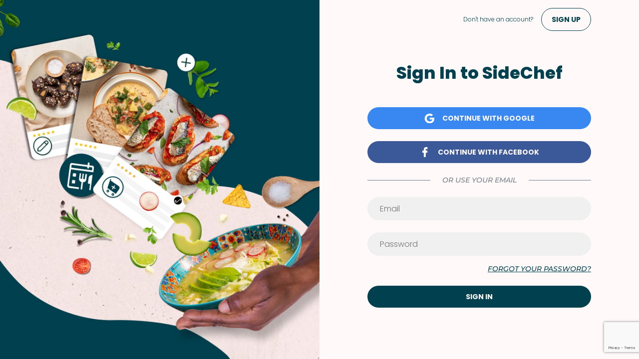

--- FILE ---
content_type: text/html; charset=utf-8
request_url: https://www.google.com/recaptcha/api2/anchor?ar=1&k=6LfInMYZAAAAAH9QVw9hP_TT2EEDWhkpSTnza7C4&co=aHR0cHM6Ly93d3cuc2lkZWNoZWYuY29tOjQ0Mw..&hl=en&type=image&v=PoyoqOPhxBO7pBk68S4YbpHZ&theme=light&size=invisible&badge=bottomright&anchor-ms=20000&execute-ms=30000&cb=okrodinf848x
body_size: 49447
content:
<!DOCTYPE HTML><html dir="ltr" lang="en"><head><meta http-equiv="Content-Type" content="text/html; charset=UTF-8">
<meta http-equiv="X-UA-Compatible" content="IE=edge">
<title>reCAPTCHA</title>
<style type="text/css">
/* cyrillic-ext */
@font-face {
  font-family: 'Roboto';
  font-style: normal;
  font-weight: 400;
  font-stretch: 100%;
  src: url(//fonts.gstatic.com/s/roboto/v48/KFO7CnqEu92Fr1ME7kSn66aGLdTylUAMa3GUBHMdazTgWw.woff2) format('woff2');
  unicode-range: U+0460-052F, U+1C80-1C8A, U+20B4, U+2DE0-2DFF, U+A640-A69F, U+FE2E-FE2F;
}
/* cyrillic */
@font-face {
  font-family: 'Roboto';
  font-style: normal;
  font-weight: 400;
  font-stretch: 100%;
  src: url(//fonts.gstatic.com/s/roboto/v48/KFO7CnqEu92Fr1ME7kSn66aGLdTylUAMa3iUBHMdazTgWw.woff2) format('woff2');
  unicode-range: U+0301, U+0400-045F, U+0490-0491, U+04B0-04B1, U+2116;
}
/* greek-ext */
@font-face {
  font-family: 'Roboto';
  font-style: normal;
  font-weight: 400;
  font-stretch: 100%;
  src: url(//fonts.gstatic.com/s/roboto/v48/KFO7CnqEu92Fr1ME7kSn66aGLdTylUAMa3CUBHMdazTgWw.woff2) format('woff2');
  unicode-range: U+1F00-1FFF;
}
/* greek */
@font-face {
  font-family: 'Roboto';
  font-style: normal;
  font-weight: 400;
  font-stretch: 100%;
  src: url(//fonts.gstatic.com/s/roboto/v48/KFO7CnqEu92Fr1ME7kSn66aGLdTylUAMa3-UBHMdazTgWw.woff2) format('woff2');
  unicode-range: U+0370-0377, U+037A-037F, U+0384-038A, U+038C, U+038E-03A1, U+03A3-03FF;
}
/* math */
@font-face {
  font-family: 'Roboto';
  font-style: normal;
  font-weight: 400;
  font-stretch: 100%;
  src: url(//fonts.gstatic.com/s/roboto/v48/KFO7CnqEu92Fr1ME7kSn66aGLdTylUAMawCUBHMdazTgWw.woff2) format('woff2');
  unicode-range: U+0302-0303, U+0305, U+0307-0308, U+0310, U+0312, U+0315, U+031A, U+0326-0327, U+032C, U+032F-0330, U+0332-0333, U+0338, U+033A, U+0346, U+034D, U+0391-03A1, U+03A3-03A9, U+03B1-03C9, U+03D1, U+03D5-03D6, U+03F0-03F1, U+03F4-03F5, U+2016-2017, U+2034-2038, U+203C, U+2040, U+2043, U+2047, U+2050, U+2057, U+205F, U+2070-2071, U+2074-208E, U+2090-209C, U+20D0-20DC, U+20E1, U+20E5-20EF, U+2100-2112, U+2114-2115, U+2117-2121, U+2123-214F, U+2190, U+2192, U+2194-21AE, U+21B0-21E5, U+21F1-21F2, U+21F4-2211, U+2213-2214, U+2216-22FF, U+2308-230B, U+2310, U+2319, U+231C-2321, U+2336-237A, U+237C, U+2395, U+239B-23B7, U+23D0, U+23DC-23E1, U+2474-2475, U+25AF, U+25B3, U+25B7, U+25BD, U+25C1, U+25CA, U+25CC, U+25FB, U+266D-266F, U+27C0-27FF, U+2900-2AFF, U+2B0E-2B11, U+2B30-2B4C, U+2BFE, U+3030, U+FF5B, U+FF5D, U+1D400-1D7FF, U+1EE00-1EEFF;
}
/* symbols */
@font-face {
  font-family: 'Roboto';
  font-style: normal;
  font-weight: 400;
  font-stretch: 100%;
  src: url(//fonts.gstatic.com/s/roboto/v48/KFO7CnqEu92Fr1ME7kSn66aGLdTylUAMaxKUBHMdazTgWw.woff2) format('woff2');
  unicode-range: U+0001-000C, U+000E-001F, U+007F-009F, U+20DD-20E0, U+20E2-20E4, U+2150-218F, U+2190, U+2192, U+2194-2199, U+21AF, U+21E6-21F0, U+21F3, U+2218-2219, U+2299, U+22C4-22C6, U+2300-243F, U+2440-244A, U+2460-24FF, U+25A0-27BF, U+2800-28FF, U+2921-2922, U+2981, U+29BF, U+29EB, U+2B00-2BFF, U+4DC0-4DFF, U+FFF9-FFFB, U+10140-1018E, U+10190-1019C, U+101A0, U+101D0-101FD, U+102E0-102FB, U+10E60-10E7E, U+1D2C0-1D2D3, U+1D2E0-1D37F, U+1F000-1F0FF, U+1F100-1F1AD, U+1F1E6-1F1FF, U+1F30D-1F30F, U+1F315, U+1F31C, U+1F31E, U+1F320-1F32C, U+1F336, U+1F378, U+1F37D, U+1F382, U+1F393-1F39F, U+1F3A7-1F3A8, U+1F3AC-1F3AF, U+1F3C2, U+1F3C4-1F3C6, U+1F3CA-1F3CE, U+1F3D4-1F3E0, U+1F3ED, U+1F3F1-1F3F3, U+1F3F5-1F3F7, U+1F408, U+1F415, U+1F41F, U+1F426, U+1F43F, U+1F441-1F442, U+1F444, U+1F446-1F449, U+1F44C-1F44E, U+1F453, U+1F46A, U+1F47D, U+1F4A3, U+1F4B0, U+1F4B3, U+1F4B9, U+1F4BB, U+1F4BF, U+1F4C8-1F4CB, U+1F4D6, U+1F4DA, U+1F4DF, U+1F4E3-1F4E6, U+1F4EA-1F4ED, U+1F4F7, U+1F4F9-1F4FB, U+1F4FD-1F4FE, U+1F503, U+1F507-1F50B, U+1F50D, U+1F512-1F513, U+1F53E-1F54A, U+1F54F-1F5FA, U+1F610, U+1F650-1F67F, U+1F687, U+1F68D, U+1F691, U+1F694, U+1F698, U+1F6AD, U+1F6B2, U+1F6B9-1F6BA, U+1F6BC, U+1F6C6-1F6CF, U+1F6D3-1F6D7, U+1F6E0-1F6EA, U+1F6F0-1F6F3, U+1F6F7-1F6FC, U+1F700-1F7FF, U+1F800-1F80B, U+1F810-1F847, U+1F850-1F859, U+1F860-1F887, U+1F890-1F8AD, U+1F8B0-1F8BB, U+1F8C0-1F8C1, U+1F900-1F90B, U+1F93B, U+1F946, U+1F984, U+1F996, U+1F9E9, U+1FA00-1FA6F, U+1FA70-1FA7C, U+1FA80-1FA89, U+1FA8F-1FAC6, U+1FACE-1FADC, U+1FADF-1FAE9, U+1FAF0-1FAF8, U+1FB00-1FBFF;
}
/* vietnamese */
@font-face {
  font-family: 'Roboto';
  font-style: normal;
  font-weight: 400;
  font-stretch: 100%;
  src: url(//fonts.gstatic.com/s/roboto/v48/KFO7CnqEu92Fr1ME7kSn66aGLdTylUAMa3OUBHMdazTgWw.woff2) format('woff2');
  unicode-range: U+0102-0103, U+0110-0111, U+0128-0129, U+0168-0169, U+01A0-01A1, U+01AF-01B0, U+0300-0301, U+0303-0304, U+0308-0309, U+0323, U+0329, U+1EA0-1EF9, U+20AB;
}
/* latin-ext */
@font-face {
  font-family: 'Roboto';
  font-style: normal;
  font-weight: 400;
  font-stretch: 100%;
  src: url(//fonts.gstatic.com/s/roboto/v48/KFO7CnqEu92Fr1ME7kSn66aGLdTylUAMa3KUBHMdazTgWw.woff2) format('woff2');
  unicode-range: U+0100-02BA, U+02BD-02C5, U+02C7-02CC, U+02CE-02D7, U+02DD-02FF, U+0304, U+0308, U+0329, U+1D00-1DBF, U+1E00-1E9F, U+1EF2-1EFF, U+2020, U+20A0-20AB, U+20AD-20C0, U+2113, U+2C60-2C7F, U+A720-A7FF;
}
/* latin */
@font-face {
  font-family: 'Roboto';
  font-style: normal;
  font-weight: 400;
  font-stretch: 100%;
  src: url(//fonts.gstatic.com/s/roboto/v48/KFO7CnqEu92Fr1ME7kSn66aGLdTylUAMa3yUBHMdazQ.woff2) format('woff2');
  unicode-range: U+0000-00FF, U+0131, U+0152-0153, U+02BB-02BC, U+02C6, U+02DA, U+02DC, U+0304, U+0308, U+0329, U+2000-206F, U+20AC, U+2122, U+2191, U+2193, U+2212, U+2215, U+FEFF, U+FFFD;
}
/* cyrillic-ext */
@font-face {
  font-family: 'Roboto';
  font-style: normal;
  font-weight: 500;
  font-stretch: 100%;
  src: url(//fonts.gstatic.com/s/roboto/v48/KFO7CnqEu92Fr1ME7kSn66aGLdTylUAMa3GUBHMdazTgWw.woff2) format('woff2');
  unicode-range: U+0460-052F, U+1C80-1C8A, U+20B4, U+2DE0-2DFF, U+A640-A69F, U+FE2E-FE2F;
}
/* cyrillic */
@font-face {
  font-family: 'Roboto';
  font-style: normal;
  font-weight: 500;
  font-stretch: 100%;
  src: url(//fonts.gstatic.com/s/roboto/v48/KFO7CnqEu92Fr1ME7kSn66aGLdTylUAMa3iUBHMdazTgWw.woff2) format('woff2');
  unicode-range: U+0301, U+0400-045F, U+0490-0491, U+04B0-04B1, U+2116;
}
/* greek-ext */
@font-face {
  font-family: 'Roboto';
  font-style: normal;
  font-weight: 500;
  font-stretch: 100%;
  src: url(//fonts.gstatic.com/s/roboto/v48/KFO7CnqEu92Fr1ME7kSn66aGLdTylUAMa3CUBHMdazTgWw.woff2) format('woff2');
  unicode-range: U+1F00-1FFF;
}
/* greek */
@font-face {
  font-family: 'Roboto';
  font-style: normal;
  font-weight: 500;
  font-stretch: 100%;
  src: url(//fonts.gstatic.com/s/roboto/v48/KFO7CnqEu92Fr1ME7kSn66aGLdTylUAMa3-UBHMdazTgWw.woff2) format('woff2');
  unicode-range: U+0370-0377, U+037A-037F, U+0384-038A, U+038C, U+038E-03A1, U+03A3-03FF;
}
/* math */
@font-face {
  font-family: 'Roboto';
  font-style: normal;
  font-weight: 500;
  font-stretch: 100%;
  src: url(//fonts.gstatic.com/s/roboto/v48/KFO7CnqEu92Fr1ME7kSn66aGLdTylUAMawCUBHMdazTgWw.woff2) format('woff2');
  unicode-range: U+0302-0303, U+0305, U+0307-0308, U+0310, U+0312, U+0315, U+031A, U+0326-0327, U+032C, U+032F-0330, U+0332-0333, U+0338, U+033A, U+0346, U+034D, U+0391-03A1, U+03A3-03A9, U+03B1-03C9, U+03D1, U+03D5-03D6, U+03F0-03F1, U+03F4-03F5, U+2016-2017, U+2034-2038, U+203C, U+2040, U+2043, U+2047, U+2050, U+2057, U+205F, U+2070-2071, U+2074-208E, U+2090-209C, U+20D0-20DC, U+20E1, U+20E5-20EF, U+2100-2112, U+2114-2115, U+2117-2121, U+2123-214F, U+2190, U+2192, U+2194-21AE, U+21B0-21E5, U+21F1-21F2, U+21F4-2211, U+2213-2214, U+2216-22FF, U+2308-230B, U+2310, U+2319, U+231C-2321, U+2336-237A, U+237C, U+2395, U+239B-23B7, U+23D0, U+23DC-23E1, U+2474-2475, U+25AF, U+25B3, U+25B7, U+25BD, U+25C1, U+25CA, U+25CC, U+25FB, U+266D-266F, U+27C0-27FF, U+2900-2AFF, U+2B0E-2B11, U+2B30-2B4C, U+2BFE, U+3030, U+FF5B, U+FF5D, U+1D400-1D7FF, U+1EE00-1EEFF;
}
/* symbols */
@font-face {
  font-family: 'Roboto';
  font-style: normal;
  font-weight: 500;
  font-stretch: 100%;
  src: url(//fonts.gstatic.com/s/roboto/v48/KFO7CnqEu92Fr1ME7kSn66aGLdTylUAMaxKUBHMdazTgWw.woff2) format('woff2');
  unicode-range: U+0001-000C, U+000E-001F, U+007F-009F, U+20DD-20E0, U+20E2-20E4, U+2150-218F, U+2190, U+2192, U+2194-2199, U+21AF, U+21E6-21F0, U+21F3, U+2218-2219, U+2299, U+22C4-22C6, U+2300-243F, U+2440-244A, U+2460-24FF, U+25A0-27BF, U+2800-28FF, U+2921-2922, U+2981, U+29BF, U+29EB, U+2B00-2BFF, U+4DC0-4DFF, U+FFF9-FFFB, U+10140-1018E, U+10190-1019C, U+101A0, U+101D0-101FD, U+102E0-102FB, U+10E60-10E7E, U+1D2C0-1D2D3, U+1D2E0-1D37F, U+1F000-1F0FF, U+1F100-1F1AD, U+1F1E6-1F1FF, U+1F30D-1F30F, U+1F315, U+1F31C, U+1F31E, U+1F320-1F32C, U+1F336, U+1F378, U+1F37D, U+1F382, U+1F393-1F39F, U+1F3A7-1F3A8, U+1F3AC-1F3AF, U+1F3C2, U+1F3C4-1F3C6, U+1F3CA-1F3CE, U+1F3D4-1F3E0, U+1F3ED, U+1F3F1-1F3F3, U+1F3F5-1F3F7, U+1F408, U+1F415, U+1F41F, U+1F426, U+1F43F, U+1F441-1F442, U+1F444, U+1F446-1F449, U+1F44C-1F44E, U+1F453, U+1F46A, U+1F47D, U+1F4A3, U+1F4B0, U+1F4B3, U+1F4B9, U+1F4BB, U+1F4BF, U+1F4C8-1F4CB, U+1F4D6, U+1F4DA, U+1F4DF, U+1F4E3-1F4E6, U+1F4EA-1F4ED, U+1F4F7, U+1F4F9-1F4FB, U+1F4FD-1F4FE, U+1F503, U+1F507-1F50B, U+1F50D, U+1F512-1F513, U+1F53E-1F54A, U+1F54F-1F5FA, U+1F610, U+1F650-1F67F, U+1F687, U+1F68D, U+1F691, U+1F694, U+1F698, U+1F6AD, U+1F6B2, U+1F6B9-1F6BA, U+1F6BC, U+1F6C6-1F6CF, U+1F6D3-1F6D7, U+1F6E0-1F6EA, U+1F6F0-1F6F3, U+1F6F7-1F6FC, U+1F700-1F7FF, U+1F800-1F80B, U+1F810-1F847, U+1F850-1F859, U+1F860-1F887, U+1F890-1F8AD, U+1F8B0-1F8BB, U+1F8C0-1F8C1, U+1F900-1F90B, U+1F93B, U+1F946, U+1F984, U+1F996, U+1F9E9, U+1FA00-1FA6F, U+1FA70-1FA7C, U+1FA80-1FA89, U+1FA8F-1FAC6, U+1FACE-1FADC, U+1FADF-1FAE9, U+1FAF0-1FAF8, U+1FB00-1FBFF;
}
/* vietnamese */
@font-face {
  font-family: 'Roboto';
  font-style: normal;
  font-weight: 500;
  font-stretch: 100%;
  src: url(//fonts.gstatic.com/s/roboto/v48/KFO7CnqEu92Fr1ME7kSn66aGLdTylUAMa3OUBHMdazTgWw.woff2) format('woff2');
  unicode-range: U+0102-0103, U+0110-0111, U+0128-0129, U+0168-0169, U+01A0-01A1, U+01AF-01B0, U+0300-0301, U+0303-0304, U+0308-0309, U+0323, U+0329, U+1EA0-1EF9, U+20AB;
}
/* latin-ext */
@font-face {
  font-family: 'Roboto';
  font-style: normal;
  font-weight: 500;
  font-stretch: 100%;
  src: url(//fonts.gstatic.com/s/roboto/v48/KFO7CnqEu92Fr1ME7kSn66aGLdTylUAMa3KUBHMdazTgWw.woff2) format('woff2');
  unicode-range: U+0100-02BA, U+02BD-02C5, U+02C7-02CC, U+02CE-02D7, U+02DD-02FF, U+0304, U+0308, U+0329, U+1D00-1DBF, U+1E00-1E9F, U+1EF2-1EFF, U+2020, U+20A0-20AB, U+20AD-20C0, U+2113, U+2C60-2C7F, U+A720-A7FF;
}
/* latin */
@font-face {
  font-family: 'Roboto';
  font-style: normal;
  font-weight: 500;
  font-stretch: 100%;
  src: url(//fonts.gstatic.com/s/roboto/v48/KFO7CnqEu92Fr1ME7kSn66aGLdTylUAMa3yUBHMdazQ.woff2) format('woff2');
  unicode-range: U+0000-00FF, U+0131, U+0152-0153, U+02BB-02BC, U+02C6, U+02DA, U+02DC, U+0304, U+0308, U+0329, U+2000-206F, U+20AC, U+2122, U+2191, U+2193, U+2212, U+2215, U+FEFF, U+FFFD;
}
/* cyrillic-ext */
@font-face {
  font-family: 'Roboto';
  font-style: normal;
  font-weight: 900;
  font-stretch: 100%;
  src: url(//fonts.gstatic.com/s/roboto/v48/KFO7CnqEu92Fr1ME7kSn66aGLdTylUAMa3GUBHMdazTgWw.woff2) format('woff2');
  unicode-range: U+0460-052F, U+1C80-1C8A, U+20B4, U+2DE0-2DFF, U+A640-A69F, U+FE2E-FE2F;
}
/* cyrillic */
@font-face {
  font-family: 'Roboto';
  font-style: normal;
  font-weight: 900;
  font-stretch: 100%;
  src: url(//fonts.gstatic.com/s/roboto/v48/KFO7CnqEu92Fr1ME7kSn66aGLdTylUAMa3iUBHMdazTgWw.woff2) format('woff2');
  unicode-range: U+0301, U+0400-045F, U+0490-0491, U+04B0-04B1, U+2116;
}
/* greek-ext */
@font-face {
  font-family: 'Roboto';
  font-style: normal;
  font-weight: 900;
  font-stretch: 100%;
  src: url(//fonts.gstatic.com/s/roboto/v48/KFO7CnqEu92Fr1ME7kSn66aGLdTylUAMa3CUBHMdazTgWw.woff2) format('woff2');
  unicode-range: U+1F00-1FFF;
}
/* greek */
@font-face {
  font-family: 'Roboto';
  font-style: normal;
  font-weight: 900;
  font-stretch: 100%;
  src: url(//fonts.gstatic.com/s/roboto/v48/KFO7CnqEu92Fr1ME7kSn66aGLdTylUAMa3-UBHMdazTgWw.woff2) format('woff2');
  unicode-range: U+0370-0377, U+037A-037F, U+0384-038A, U+038C, U+038E-03A1, U+03A3-03FF;
}
/* math */
@font-face {
  font-family: 'Roboto';
  font-style: normal;
  font-weight: 900;
  font-stretch: 100%;
  src: url(//fonts.gstatic.com/s/roboto/v48/KFO7CnqEu92Fr1ME7kSn66aGLdTylUAMawCUBHMdazTgWw.woff2) format('woff2');
  unicode-range: U+0302-0303, U+0305, U+0307-0308, U+0310, U+0312, U+0315, U+031A, U+0326-0327, U+032C, U+032F-0330, U+0332-0333, U+0338, U+033A, U+0346, U+034D, U+0391-03A1, U+03A3-03A9, U+03B1-03C9, U+03D1, U+03D5-03D6, U+03F0-03F1, U+03F4-03F5, U+2016-2017, U+2034-2038, U+203C, U+2040, U+2043, U+2047, U+2050, U+2057, U+205F, U+2070-2071, U+2074-208E, U+2090-209C, U+20D0-20DC, U+20E1, U+20E5-20EF, U+2100-2112, U+2114-2115, U+2117-2121, U+2123-214F, U+2190, U+2192, U+2194-21AE, U+21B0-21E5, U+21F1-21F2, U+21F4-2211, U+2213-2214, U+2216-22FF, U+2308-230B, U+2310, U+2319, U+231C-2321, U+2336-237A, U+237C, U+2395, U+239B-23B7, U+23D0, U+23DC-23E1, U+2474-2475, U+25AF, U+25B3, U+25B7, U+25BD, U+25C1, U+25CA, U+25CC, U+25FB, U+266D-266F, U+27C0-27FF, U+2900-2AFF, U+2B0E-2B11, U+2B30-2B4C, U+2BFE, U+3030, U+FF5B, U+FF5D, U+1D400-1D7FF, U+1EE00-1EEFF;
}
/* symbols */
@font-face {
  font-family: 'Roboto';
  font-style: normal;
  font-weight: 900;
  font-stretch: 100%;
  src: url(//fonts.gstatic.com/s/roboto/v48/KFO7CnqEu92Fr1ME7kSn66aGLdTylUAMaxKUBHMdazTgWw.woff2) format('woff2');
  unicode-range: U+0001-000C, U+000E-001F, U+007F-009F, U+20DD-20E0, U+20E2-20E4, U+2150-218F, U+2190, U+2192, U+2194-2199, U+21AF, U+21E6-21F0, U+21F3, U+2218-2219, U+2299, U+22C4-22C6, U+2300-243F, U+2440-244A, U+2460-24FF, U+25A0-27BF, U+2800-28FF, U+2921-2922, U+2981, U+29BF, U+29EB, U+2B00-2BFF, U+4DC0-4DFF, U+FFF9-FFFB, U+10140-1018E, U+10190-1019C, U+101A0, U+101D0-101FD, U+102E0-102FB, U+10E60-10E7E, U+1D2C0-1D2D3, U+1D2E0-1D37F, U+1F000-1F0FF, U+1F100-1F1AD, U+1F1E6-1F1FF, U+1F30D-1F30F, U+1F315, U+1F31C, U+1F31E, U+1F320-1F32C, U+1F336, U+1F378, U+1F37D, U+1F382, U+1F393-1F39F, U+1F3A7-1F3A8, U+1F3AC-1F3AF, U+1F3C2, U+1F3C4-1F3C6, U+1F3CA-1F3CE, U+1F3D4-1F3E0, U+1F3ED, U+1F3F1-1F3F3, U+1F3F5-1F3F7, U+1F408, U+1F415, U+1F41F, U+1F426, U+1F43F, U+1F441-1F442, U+1F444, U+1F446-1F449, U+1F44C-1F44E, U+1F453, U+1F46A, U+1F47D, U+1F4A3, U+1F4B0, U+1F4B3, U+1F4B9, U+1F4BB, U+1F4BF, U+1F4C8-1F4CB, U+1F4D6, U+1F4DA, U+1F4DF, U+1F4E3-1F4E6, U+1F4EA-1F4ED, U+1F4F7, U+1F4F9-1F4FB, U+1F4FD-1F4FE, U+1F503, U+1F507-1F50B, U+1F50D, U+1F512-1F513, U+1F53E-1F54A, U+1F54F-1F5FA, U+1F610, U+1F650-1F67F, U+1F687, U+1F68D, U+1F691, U+1F694, U+1F698, U+1F6AD, U+1F6B2, U+1F6B9-1F6BA, U+1F6BC, U+1F6C6-1F6CF, U+1F6D3-1F6D7, U+1F6E0-1F6EA, U+1F6F0-1F6F3, U+1F6F7-1F6FC, U+1F700-1F7FF, U+1F800-1F80B, U+1F810-1F847, U+1F850-1F859, U+1F860-1F887, U+1F890-1F8AD, U+1F8B0-1F8BB, U+1F8C0-1F8C1, U+1F900-1F90B, U+1F93B, U+1F946, U+1F984, U+1F996, U+1F9E9, U+1FA00-1FA6F, U+1FA70-1FA7C, U+1FA80-1FA89, U+1FA8F-1FAC6, U+1FACE-1FADC, U+1FADF-1FAE9, U+1FAF0-1FAF8, U+1FB00-1FBFF;
}
/* vietnamese */
@font-face {
  font-family: 'Roboto';
  font-style: normal;
  font-weight: 900;
  font-stretch: 100%;
  src: url(//fonts.gstatic.com/s/roboto/v48/KFO7CnqEu92Fr1ME7kSn66aGLdTylUAMa3OUBHMdazTgWw.woff2) format('woff2');
  unicode-range: U+0102-0103, U+0110-0111, U+0128-0129, U+0168-0169, U+01A0-01A1, U+01AF-01B0, U+0300-0301, U+0303-0304, U+0308-0309, U+0323, U+0329, U+1EA0-1EF9, U+20AB;
}
/* latin-ext */
@font-face {
  font-family: 'Roboto';
  font-style: normal;
  font-weight: 900;
  font-stretch: 100%;
  src: url(//fonts.gstatic.com/s/roboto/v48/KFO7CnqEu92Fr1ME7kSn66aGLdTylUAMa3KUBHMdazTgWw.woff2) format('woff2');
  unicode-range: U+0100-02BA, U+02BD-02C5, U+02C7-02CC, U+02CE-02D7, U+02DD-02FF, U+0304, U+0308, U+0329, U+1D00-1DBF, U+1E00-1E9F, U+1EF2-1EFF, U+2020, U+20A0-20AB, U+20AD-20C0, U+2113, U+2C60-2C7F, U+A720-A7FF;
}
/* latin */
@font-face {
  font-family: 'Roboto';
  font-style: normal;
  font-weight: 900;
  font-stretch: 100%;
  src: url(//fonts.gstatic.com/s/roboto/v48/KFO7CnqEu92Fr1ME7kSn66aGLdTylUAMa3yUBHMdazQ.woff2) format('woff2');
  unicode-range: U+0000-00FF, U+0131, U+0152-0153, U+02BB-02BC, U+02C6, U+02DA, U+02DC, U+0304, U+0308, U+0329, U+2000-206F, U+20AC, U+2122, U+2191, U+2193, U+2212, U+2215, U+FEFF, U+FFFD;
}

</style>
<link rel="stylesheet" type="text/css" href="https://www.gstatic.com/recaptcha/releases/PoyoqOPhxBO7pBk68S4YbpHZ/styles__ltr.css">
<script nonce="JW-lGUFfb1crgsffzq_MrA" type="text/javascript">window['__recaptcha_api'] = 'https://www.google.com/recaptcha/api2/';</script>
<script type="text/javascript" src="https://www.gstatic.com/recaptcha/releases/PoyoqOPhxBO7pBk68S4YbpHZ/recaptcha__en.js" nonce="JW-lGUFfb1crgsffzq_MrA">
      
    </script></head>
<body><div id="rc-anchor-alert" class="rc-anchor-alert"></div>
<input type="hidden" id="recaptcha-token" value="[base64]">
<script type="text/javascript" nonce="JW-lGUFfb1crgsffzq_MrA">
      recaptcha.anchor.Main.init("[\x22ainput\x22,[\x22bgdata\x22,\x22\x22,\[base64]/[base64]/[base64]/ZyhXLGgpOnEoW04sMjEsbF0sVywwKSxoKSxmYWxzZSxmYWxzZSl9Y2F0Y2goayl7RygzNTgsVyk/[base64]/[base64]/[base64]/[base64]/[base64]/[base64]/[base64]/bmV3IEJbT10oRFswXSk6dz09Mj9uZXcgQltPXShEWzBdLERbMV0pOnc9PTM/bmV3IEJbT10oRFswXSxEWzFdLERbMl0pOnc9PTQ/[base64]/[base64]/[base64]/[base64]/[base64]\\u003d\x22,\[base64]\\u003d\\u003d\x22,\[base64]/DjwJUMjQBw5FLwqYgdMKkTknDsxRfQXPDvMK8woR+UMKYeMKnwpA7ZMOkw71IBWITwpbDh8KcNGXDosOewovDisKMTyVrw7h/HSJiHQnDsD9zVn1wwrLDj3MtaG5dScOFwq3Dj8KXwrjDq19HCC7CgsK4OsKWIsO9w4vCrAEsw6URVk3DnVAPwo3CmC47w7DDjS7Ci8OJTMKSw745w4JfwqIcwpJxwpB9w6LCvDgPEsODRcOuGALCknvCkjcQRCQcwrU/[base64]/[base64]/[base64]/DrhwSX8OFOybCsWp6Oiciw5FHb2AsY8OMDVtsZ2NkQk5jTiofMsKqAFp8w7zDgXzDksKVw4kUw5TDsBXDjG1yJcKJw73CmRwtAMKIBl/[base64]/Djn8/IcKPwpLDvMObcX/Dt2BiwpoXw4E3wqLCiAg5QzfDosO7wro1wojCrsKEw7FZYWgwwqbDicOlwonDicK2wqYMSMKow5fDs8OxF8O6NsOjMhtQOsOXw47Ckww2wrjDvVMww4xFw6/[base64]/Cp8ODSnxERcO8YjoMSErCpjsjEizDl09BGMODwq4YHjYxdCrDsMKxBUZwwobDgRTDosKaw5k/LkHDpcO4N1fDuxAleMKxZFcew4DDvnjDosKfw6xaw4wCC8OfX0bCscKKwr1ld03Do8KjTDHDpsK5dMOLwrzCojkpwqvCoG58w4AHP8OWHmLCsWXDvTjCj8KCGMODwpseecO9LcO/[base64]/[base64]/[base64]/A2ofWBzCqQwMw5gDQcOpw7HCo29nw4NAwrrDklzCu3DCoVzDisKlwpxMF8KGB8Otw45bw4HCvQHDkcOPw53DpcOWVcKdRMOlYGwdwqzDqTDCoh/CkH5uwpwEw5XDisOCwqxaL8KtAsOew7/[base64]/Cs8ONwpd6wpXDhMOhw6nDhxvCjHHDkMKeGS7DlkXDhlFnwofCjcOqw7hrw6rCk8KJSMK8wqPCj8KOw6t0cMOww6bDhh3DnnbDmg/[base64]/Cun5JV8OOwqURGD/DrUgLTMOIw5jDkU1kwqTCs8OJchjCnXTDisOSQ8OpaXDDgsOBGyEOWWcmcmtHwrHChSTCuRtdw5/ChyrCi2Z9GMKcwrrDuBnDnH8tw4TDpcOYICXCosO9OcOmAk0mTxPDpxJowrkEwp7DvSHDrWwDw6TDs8KyT8KrH8KLw4/DrMKTw6dYBMOsMcOyfy/CphbDpB4tVSTDs8K4wqEhLH1ww7/Ct0I+TH3CqmwvNMKTclVAwpnCpxfCuUcJwrhpwr18Nh/[base64]/w5fCrEhJN34Hw4zDi8Ovw51ZwojDlHk1QgcJwqzDqCYFwpnDmMOyw4oKw4FxLljChsKYe8OEw4sGPMKww6kIagnDhsOhe8O/bcK9ewvCt33CmUDDhX3CvsK4KsK+NMOpIFLDvDTDmC7CksOiwpHCocOAw7UOdcK+w7ZpJlzDt3HDhjjDkQnDoFYyY1rClMOXw4TDosKQw4HCkmB3Tk/Cj19eTsK9w7bCnMKywoLCoCLDkhUGClAjAUhPQXzDq0jCsMKnwpLCl8KJCMKQwpjDjcOAd0nDgW7DhV7DicOQDMOtwqHDiMKZw4LDhsKRDWJNwo4SwrXDt010w6bChcKIw74ww4cXwq3CisKNUR/[base64]/ZcKuwoLCphzCjwguwrhAwoHDtsKGw48GQcKlw7NYwrV0LAAsw6tkLDg7wqnDtwPDucOFGsOFM8OlGWczXxBwwr/Cu8OFwoFKa8OUwqwbw5k3w7PCgMKGCTVNDV7DlcOvw4HCi07DhMKAVsKvJsO8QwbCrsKuPMOSNMKkGg/DoU54K0LCssKdLcK4w6zDgcK+H8OAw5cAw4A3wpbDqSJTTw/Cum/CmRptH8OhM8KvVMOQLcKac8Kkw7EIw4rDiBDCvMO7bMOvwrbCn13CgcO6w5IkcGZfw4ctwqbClwbDqjfDpyQpZ8OmM8O6w45WIcKbw55gFk7Dp0A1w6vDsgbCjVZiT0vDtcKCDMKkHsO2w5gSw5lZZcOcLEdawp/Dh8O7w63Ct8KlCGg4XcOabcKUw73DtMONIMK1YMKlwqp9E8OMQsOSesOXEsOEfsK/w5vCuzpWw6JkVcKoLEcSH8OYwqDCkCrDqwg8w63Cp0DCsMKFw4nDtDHCvsOgwoLDjsKWO8O/[base64]/wrHCj8OvwpfCmcK5RXgpPsKJw4pgwoMEUXXCoiXCuMKGwrHDqsOJL8KYwqfDnsKFCWd2RQsYD8KMFsOwwoXCn0zCrw8Gw43CisKCw67CnyLDuHrDrTTCtWbCjFAJw7Ikwp8Nw7Z9wr/DmBM0w7FQw4nChcO1M8KOw70VcsKywqrDhzrCjjtbFGFPCcKbbkXCrcO6w79RYXLCgsK8NcKtOhNsw5ZGWX0/MBIxw7djTUJjw6sIwoIHScOBw400ecOsw7XDjQ9eRcKmw73CgMOeT8OZOcO6dQ/[base64]/wqbDlmtDw5tvIcKTD8KKMsKfQMKuBcKMYUdfw75Vw4DDrAYBOAcHw77CkMKWKyhRwqrCuDYHwpBqwofClAvDoAbCgAjCmsOwdMKOwqA7wq5Kwqs9B8O2w7bDp20bMcO4Xl7CkG/DtsO+LBnDvB4cUlBlHsOVEERYwoU6wqfCtW1VwrTCosKtw6zCvnQ2LsKQw4/CiMOXw6gAwpUCDWQpTCPCqB/DiC/DvWfCtcKbEcKHwrTDnCvDvFQpw4o5KcKgLhbClsKKw7LCt8K1AcOAQB5Tw6oiwpofwr5Zwr0FEsKwASxkLjgnO8KMTkfDkcKWw5BMw6TDhwZSwpsxw6NTw4ByCW9RZkYMK8OkRlfDo3/DvcOQBm01wo7CisOww4MIw6vDlEsuEgIvw5DDjMKSLsODbcKBw5Y2EETDoBLDhW9nwpUpNsKMw7HCqsKGLMK0Qz7Dp8OTX8OtAsKvAkPCl8O9w6fDoyjDrxF6wphoOcK9wogGwrLDjsOPFA/CpMOvwpwBaTxxw4cBSxtjw6hjV8O5wpLDvsO8eBAyFQDDncKlw4bDiE7DrcOAUcKpDWHDq8K5V0DCqg58EANVbsKAwp/DkMKlwrDDkz0yIMKxOXLCmGxKwqkywrnCtMK+DxJuFMORfcOSWRPDuD/DgcOlOVBeTnMbwqrDnGTDpFjDt0vDvMOhZsO+DcKowoTDvMOFPCc1w4/ClcO3SgZkw4/CncO2wp/DtsKxbcKZawdQw60Qw7QewoPDp8KMw58tWyvCssKEw64lfgtrw4IDN8KIOwDCukQCDXRwwrJKB8KdHsKaw6QbwoZULsKtdBZFwoogwqbDnMK4eEFfw4DDgcO3wrzCpsKNIHfCoiMBwpLDsEQYa8O1TnYVQBjCnDLCjEZ/w7I0ZF5LwrwuUcOlcWZiw4jDtgLDgMKdw7s0wqLDsMOWwp3CmxsTb8OhwrnCr8K7acKndhnClUjDqm/CpMORdMK1w5UswrTDqEItwrdzw7vCkGUew4XDlEbDvsKMwovDhcKZFcKMX0tbw7/DmRotTsKRwpcCwrNRw4VzE08rXcKfw79NMA9Tw4xWw6LDr1wddsOgUCkqFy/DmUXDohVhwpVHwpTDqMOyKcKqcFd4KcOEBsKmw6VewpVwQRXDsCFsN8KAQGbCtBTDjMOBwo0eVcKdQcOdwoViwp5Ow6LDpXN3wpI6wolZEsOhN3cEw6DCt8KRADjDi8Kgw5RTwpBywoYFfX/[base64]/[base64]/[base64]/w7jDiCDCn3srasOYwoEUw63CjhNlcTnDqsKyw4c3JcKww5rDn8OoeMOmwooGXDHCmUjDmDpGwpDCrXxGWsKTRHnDnQJZw5gla8O5H8K0LcKpdlsEw7QYwr5tw40Kw7Jqw4PDpxc7aVRgPsKpw55gOsOgwrLDssOSM8Kzw4/Dj38VA8ONY8KrDyPCqntcw5cew4rCnjkObhkRw4fDpi5/woNpRsKcL8OaH3sEHwA5wqLCnWAkwqrCs0zCnVPDl8KQUE/[base64]/[base64]/DjjjCjsK/w7MIw7s+w5nCocKhPsKLS1vCpsOcAcOFOGTCmsO7KwbDpxBwRBvDnB3Dqwobf8KASsKdwqvDhsOnfsKSwrdow5gYaHxOwog/w5jCsMOdfMKGw6FiwqkrHMKkwrjCgcOMw6onO8K3w45wwrvChkTCj8OXw43ChMKiw4gSJ8KCV8OPwrPDshnDm8K7wpMwLCclX2vCrcKIYkEnLsKpR0/CrcO0wqLDlyYOw4/Dq17Ck1HCuEBPIsKgwrTCrGhVwrfCliYGwqXDpT7CisKhCl0RwonCj8Kzw5XDvnjCv8OqGcOKWzkKFBx6YMOOwp7DpEJ0eB/DisOwwpnDkcKEYMKLw5pedz7Cm8OcbyQ/wrHCtMOiw452w7xYw4DCi8OmXXEgcsOzNMOGw7/CmsOrfMK8w44QO8K9wqbDsglXa8K1ZcOsH8OQO8K4CQTDqsOKeHVrIAdmwptRFx9BDsKowqB5YCAZw4lPw53ChQLDu0FzwrVmfRrCkMKuwqMTG8O7wogBwqzDrknChx0jO3/[base64]/Dg1rDoMOnwoTCs8KeVwIlw55Hw6FCY3wOw7XDsTfCsMO0NVPCtjvCjkTCmMKtHlkhHSwewoPChsKrNcKgwrrCqcKDL8KYXMOqWTvCl8OXYwTCn8ORZiVvw75EVzIcw6howo4Uf8OqwrkDwpXCj8OUw4ZmTVXCtwteCyvDmR/DisKCw4vDu8OmK8OhwpLDhW9QwphvAcKFw4VSfWXCtMK/XsK8wr0hwoMHQ0xgZMOdw5/[base64]/CscKsD2HCqMOHw6M7w47DtRZbw6/DncK4CmIRZw7ClhFFTcOxdUDCocORwojCsjzCtcOVw7/CkMOywrYMdMKURcKzLcOiwq7DnWxpwqpYworCj0UnEsKIS8ONenLCmHYBHsK1wrvDnMOoPgdbOGnCjRjCpmjDmEwCGcOEWsOTZWHCiGrDhyDCl2TDr8OqccOvwq/CvsO7wrBTMCDCjsObDsOvw5PCtsKwPsK4WCBIImzCqMOrDcOXJ08Kw5xBw63DjRYfw4/DrMKKwpwWw7wCbGIPPAplwq5Pwq3DsmM9UsOuw7/CnQRUJBTDi3FZEsOXMMOkWwHClsKFwpouA8KzDBdCw5dkw5nDvMOUKzPCnBXDocKSRjtVw5PDksKJwpHCocK9wqDCvXNhwpPCpyvDs8ORI3tYcygHwpHCscOIw7bCgsOYw6EyaB5RfGktw4zCvmXDpgnCpsOTw7PDvsKRSVDDvmfCnsOGw6rDmMKNwpMKKD/[base64]/ClsKqw43CtMKDJVUHwokbS8KxD2DDk8KNwrQtICN3w5rCsD3Dg3USdMOIw65iwq9FaMKZbsOGwojDh0s/VQ1wVzHDu3DCmivDgMOpwqXCnsKcC8K/XHFKw5rCmxQSPsOhw5vDk093CU3Cj1N6wqNdGMKXITLDkcOvU8K/ayBXbhFFO8OqCjTDjsOdw4EaPEAQwqXConNkwrnDi8OmSX86dRp2w69DwqrCm8Olw6PCiADDl8OiF8OAwrPCtD/DnVzDhy9kZMOefizDp8KwT8OjwqZqwqPDgRvDjMKnwrtAw55swqzCp0l8R8KeHnApwrxzwoRCwrvCsFMaV8K7wr99wpnDt8Kkw77Cjy54UF/Dp8K8wrkOw5fDkCFLUMOTAsKjw78Aw6kWUlfDocOZwrPCvGJNw6bDgVsdwrbDpXUKwp7CnX9rwpdHJBLCqhnCmcKDwo7Dn8KSwqRZwoTCpcOHbgbDi8OSMMOkwrZVwoxyw5jDlRNVwptfwqfCriZUw4DCo8OHwppqGTvDqnRSw63CsnnDgknChMOSH8KUc8Kmwp/CmsKawqLCvMK/D8KYwr/[base64]/w7JHwr7Dh8KHdxIjw44uwqrCjT7DqsORHsOKCMK+woLDnsKCKXRkwpYMbl57X8KWw5jCuijDtsKVwqMQRMKoCDgYw5XDtm3DvhrCgF/CoMOgwrBUU8OcwobCusOuTMKWwqFmw6bCrjHDv8Onb8Orw48mwoEAdxYSwqTCpcOzYndpwpNLw4rCqXpow6gOBjt0w5p/w53CnsOmFh8WYz7CqsKbwpNqAcOxw47DocOlAcK+e8OJVMKoFxzCvMKYw4/DscOWLxAqbWzCk2xtw5PCuBPDr8OiAMONK8OBCUVyBsK3wqzCjsOVwr9SIsO4JcKbXMK8N8OIwqpfwqwRw6jCl0IQw5zClH5xwpbCqz9ww5rDqEVXT1YoTMKNw7ksPMKLHsOpd8KGPsO/VXQUwophEiLDqcOkwqLDrWPCt3Q+w7lGLsKiJMK8wpLDmlUBQ8KLw4jCny9Mw7jDlMOKwoJEwpbCksOACWzDiMKVemYEw5bCtsKDw5oTwr4Aw6rDlidVwo3Ch11SwqbCm8OuIsKTwqIIR8KjwqtnwqMpw5nDicOUw7FAGsOTw53Dh8Khw6ZYwp/ChcK+w5vDqUjDjyVWK0fDnl4YBilUeMKdZ8KGwq1Awptkw6fCiBM+w7RJw4zDjBTDvsKawp7CqcKyB8OhwrcLwohybhVhPcOzwpdCw4bDhsKKwqvCpk/[base64]/[base64]/Do8OTGcKfw6JYQhvCqCllE8OGcjHDvCc+w4DChn5Ww7xePMKfRUfCuD/[base64]/DkcORWhbDlcOiHcKzdGvDggslw5E5fMOcw57Cg8Kww6h1w4cLwpZTB23DmHbCtFQGw4/DjMKSYMOEPHEIwrwYwr7CtsKWwqbCq8Kmw4LCocOtwrFww6ZnGyAowro0X8OJw5DDrx1kMBoxdsOKwq7DiMOTNXDDkmjDgDdKK8Kiw6zDisKEwrnCsWM3wq7DrMOsS8Oiwos/DA7ClsOMaBsVw5HDqQjCuxZOwpx5LU9NGn/[base64]/DtMOAT8OIbMOgwpUlTEnCtMO6wpTCqMOqw5AWwrzCgjZEFMOeNTPCisOFZygRwrdywrpaJcKYw6YCw6ELwpzCsE3DlsK/AsKVwoNOw6NSw6XCunoPw6fDr0XDgsOBw5ksUChrw7/CjWNHwoZFecK6w6bCjGA+woTCmMKuQ8KKIQLDpjHDrXEowqN6wqtmVsKAQD9vwr7CkcKMwpTDocOtw5nDvMOFBMOxfcKIwrjDqMOCwpnDrMOCIMObwrZIwqRoYMKKw7/Ch8OPwprDgsOew6XDrhJ1w4LDqnJRK3XCsw3Col5WwobCrMKqSsORwrTClcKZwotPAm3CgSbDpMKSwr7ChDZTwpABWMOjw5fChMKow53CrsKpJ8O7JMKVw4bCiMOMw63Cng7Dr3lnw6HCuA/CkQ18w5jCpzJjwpfDhBlxwp/CtlDDi2nDicKJIcO1GsKNSsK0w6Uxw4TDikrCq8OSw7sTwp9ePQ1VwqReHlJWw6Unwot1w4wxwpjCt8KzaMO/w4zChMObJ8K5dQFvPcOSdiTDmVLCtQrDh8KKX8K2A8OVw4pNw4TCtRPCq8O4wqbCgMOpYEkzwqg3wqTCrcKhw7MgQnMjesOSeErCkMKif2vDvsK9QsKDVlXDvggLRMOKw5HClDbDjsOYSX0Uw58BwpAWwrNUAH0/w7Rww6DDqEkFHcODZMOIwpwaaRobERfDnQUvwr3CpWjDpsKoNGXDvMKLcMO7w4rDpMK8MMO4E8KQEkHDi8KwASBIwok6B8KSYcOTwojDmmZJJXzCliI5w4V5wrUpQRAvXcK9JMKPwqIhwr82w5d+XsKvwpg5w4VwZsKZDMOZwrIOw4jCksOCEiZrGR/CssOQwpjDiMOEwozDssOCwrhHA3/[base64]/ChCUeR8OlwoVVMF4eIT7CmMO0EF7Dl8KCw5oIw50TLyjDpDREwrfDjcK2wrXCusKnw4YYeEFfcWE5Z0XCoMKtZx9nw6zCkV7Cn2UMw5AywoEkw5TDjcOowqp0w73Cp8K5w7PDq0/ClGDDsxAew7RTJWXDpcO9w7LCtcOCw57DnsOMYsKle8O1w6PChGzClcK8wpxIwoHCpndUw5PDp8KlKzgDwofClS/Dt1/CscOWwonCmkoWwopRwr7CpMO3K8KTaMOWcnVEPgA0fMKAwooUw58tX2Q2ZMOLK3AuIkXDrSQgVMOILAp/K8O1ck/Cji3CoXpqwpVDw6rCk8K4wqp2wr/DrQ0LFQBrwrPCocOrw4rCgGnDihnDvsOFwoVnw5jCsCxLw7/CoiPCt8KCw7HDi2Qsw4Azw6FTw77DnnnDmm3DiEfDiMK3Mg/Dk8KOw57DqUsVw4kOPsKowpxJEMKNRsKNw6zCncOqdCjDqcKcw7t6w7Fuw7rCuiJfTnbDucOFw77CsDxDcsOmwovCu8KaYD7DnsOowqdaUMOUw7cMLcKrw7EJIsKVcTzCpMKuCsOgdFrDg1t/wrkJe2XCvcKqwqrDisOQwrrDhcOwfG5gwpjDucKbwrYZaHzDssOGYWnDh8O0R2jDpcOEwp4oP8OCcsOOwrB8GirDicOuwrHCvBzDisK5w7bCo1jDjMK8wqE0e19nIWoIwqbCqMOhRxTCpwcjUMO9w5FVw70Xw4p6B2jCqsO2HUbCkMKIMsOtw5vDoDZ/wr/Cm3phwrN0wpHDnTrDh8ONwo5BIcKIwp7Cr8ORw7fCnsKEwq5BFxrDuBl2e8OGwrXCvsK/w6bDhsKCwqrCgsKaL8KYa0jCt8KnwrEcE150DcOnBVvCiMK2wo3Cg8OSUcKzwqbDgHTCk8KbwqPDhHlBw4rCncKjCsOQNMOrZlFYLcKDfhVwLhfCn2pCw65UETF/CMOdwpvDgHXDrl3Dl8O/[base64]/CrcOywoPCnsKEf8Kqw5kbw7oZwr8Gw7DDlcOPwrPCocK5dMOTMSM0X3FccMObw4Efw6Itwpd5w6TCjCF8eVJNScKgAMKwdn/CjMOeXEV5wovDocOTwofCtFTDsTXCrMOuwpPChsK7w4wUwpPDlcOjw5fCsANuJcKRwqrDqsKYw58vbcOow5PCncOtwrciCsO7HgnCgWoWw77CksOeJH3DhS0Gw6xqJzdmeWrCpMOlW2kjw5prwpEETSFdSGAYw6PCt8KowpFywqAnCXEZbsO/OwZXbsKIwpHCo8O6XcOcYcKpwojCkMKne8O1DMKmw503wpEwwp3CtcKyw6U7w4x3w57Dg8K/NsKPQcKsYDfDkMKgw6UvDUPCv8OABy7DjDnDr0nCgnILQj/[base64]/woYmw7jCjTbCpjU7WxHCsDoIwpzDrDYdZ23CsSvCoMORaMKiwp8IQDjDncOtHm46wqrCh8ONw5vCt8OhI8OGwqduDlTCj8KOZlEsw5TCvx3DlsKtw5nCuXvDuG/CgMOwd05uBsKcw6wEVW/DosKlwpI7MVbCi8KfR8KlAQYtMMKxKD0gS8KCa8KdCUMtcsKMw4DDlsKdCMKMbBQZw5bDvjotw7zCgTTCmcK8w6Y4A3PCvsKuBcKvJ8OWTMK/VCpTw7Erw47CrzjClsKfGEjCrsO2wq7DocKxMcO9VWUWL8K1w5bDlQc7TG4Mw57DvsK5I8OCIgZIIcOKw5vDhMOOw6Afwo/[base64]/EcOfWMKNw6HDlsOnWsKAw6vCr0oaayvCik7DnQTCpMKHwoRIwpsWwoYtOcKtwrZqw7JdD1DCqcOZwrvDtMOCwq/CiMKZw7DClzfCicK7w5gPwrAew6zCi0rDqXPDk3ogY8KlwpZDw7LCiRDDhUbDgg4JBR/DmFzDgycswogFc3jCmsONw6HDrMOfwrNDKMOAFcK3OsO7BMOgwqkSw4UDA8Ozw4oFwqfDnlMILMOtXcOhP8KJERjCssKcHQbCjcKFwqvCg37CulkAQMK/wr/Cuz8CWV95wpjCpsKPwps+wptBw6/DgQFsw5rDjsO3wqhQQHbDjsOxeUNoGG3DpMKfwpUzw613MsKVVHvCm3U4UMO5wqbDkksmYEMVw5jCpSl7wq0OwovChyzDtHp8JcKuYl7CnsKJwqoufAvCqD3DqxJRwrnCrMKQVcOYw5t6w6fCgsKzPHcgKcO0w6bCrsK+SsObc2TDlEs/[base64]/ConnCk1TDmMKOw5JBw4wnfMOZw7x1wr7CvcK0A1TDn8OofcKkM8Ogw63DpsOsw63CgjnDrW4QAQbClgR6B0fCmMO/[base64]/Ds3VxLHjCncKeeX/[base64]/Cu8OfwqLCoQZ3BcOsC8Klw47Dh2LDqMOBwpPCksKzW8K7w4bCmsOtw6HDvjQHBsKNX8K9GCA2YMO+Bg7CgzrDgcKmJ8K/fMKfwojDlcKvAiLCvsK/[base64]/[base64]/wrHCqcK1CsOSwoXCksKEESUmFDFHNSPDuhbDoMOuWWrCrMOBNsKvbcOFw4wEwr46wofCp2M8E8OvwpcFbsKBw6bCrcOaHMOVfEzDs8O+bT7DhcO7MMKJwpDDikHCscOIw4LDplnCgQLCh0/DrRELwr8Ew4QcaMO8wqQVUBNiw7jDo3HDnsOhX8OtLlzDmMO8wqvCtEJewrwHJcKow5Mkw59VNsK5WcO8w4pSBGgIFsOXw4BJZcKFw4PCqMOyLMK6SsOWwp7Dq2YqElEQw6dVD2vCnT/[base64]/[base64]/woDCqWdQWl1HCcOXwqA9wpJ/w6cCeDXChER0w44bQWvCnjrDsEHDgsOBw5LCsCxOJcK5woXDisKKXm47XgF2wqEYOsO2wqzDnXVEwqRDHz8kw7Nxw7rCozxfe2xXwotYdsOeWcKNwr7DpMOKw5tcw6zDhVLDh8Onw4g4McKRw7V/wrhBZXdbw4kZMMKyGRrCq8OsIMOLIcKxLcODCMKtYzjCmMOPBMO5w7g9IzEow4vCmUHDiyjDicOVPxHDqX4JwoN/NMKtw5Qawq5fJ8OzbMOHB1hEFR1dwp8Ew4zDikPCnFUlwrjCqMODcVwhSsOXw6fCvF8xwpEAVMKpworCk8K7wq3DrGXCo0BtQWswCcK6IsK0a8OeVMKVw7I/w70MwqUqb8OwwpBZecKcZ01jXcOnwqQJw7bCnVIVUCJOwpFIwqrCjBJ2wp/[base64]/[base64]/D8Okw7vCvCDDu8OUTsOHw5lGwp4Rw59+w5EDGm/[base64]/DtzZZc8OAKcOLw49xYMOZLFJnwpIERcOLw5h3w7Ihw6/Cjm4lw7XDucKIw7TCg8KoAkc0FcONBxbDlkvDuR5mwpjCmMK2w6zDhjjDksK3BSvDmMK7wonCn8OYTTPCq3HCl0kbwo/DhcKRM8KKUcKjw6dRw5DDrMOXwrggw5PChsKtw5nCkRHDkU5eTMOewo82G2vCqMK3w4TCn8OmworCj0/Dq8O1w53Cpi/Di8Kbw7XCn8Kfw6xvCyNxMcO9wpA2wr5YBsOFKztnWcKECHjCg8OvN8Kfw7jDgXrCjDsldX14w73Dli0qc2/CgMKmHTTDlsOGw7d0AlLCvX3DucOow5QUw4zDi8ORfSXDp8Obw7UiLMKJw7LDisKaKx0PBnXDuFkPwopyC8KrPcOywo5qwpklw4zCg8OLA8Kdw7l2wrDCv8O0wrQCw6HCtEPDusOzC3c2wo3Cl1cGBMKWS8Otwr7Ci8OPw7vDkmnCnMKTcVslw6LDkEzCu2/Dmk/DtcKHwr8LwpPDn8OHwqhQQhQJH8OhbBASw4jChV53Zz1eWsO2e8KtwpDDoAIfwpzDuj5Pw4jDusO9wqh1wrHDp0HCpWvCqMKCEsKBFcOhwqkjw6NJw7bCgMKiZQMyKDfDlsOfw5JCwo7CnDwDwqJIMMK6w6PDtMOXRMOmwqPCicO6wpYLw4V1O1k/woECKwDCilPCgcOcOk7DimrDigdMB8O8wq/Dok4CwpDDlsKYK1Btw5fCvsOfZcKhGy3CkS3DgwxIwq9Yfy/Co8OOw5NXUm3DrhDDnMOxKgbDj8KuEwReB8K3LDQiwrTCi8KeRzgtw4BMEy8UwrptHATDuMOQwowMGcKYw6vDkMKAUxPCksOpwrDCsAnDvsKkw78/w6kDfX/CnMKtOMOdZC7Co8K7SWzCmMOfwqF0WDY1w6hiO2d2asOGwrl5wpjCncKZw6BScSfCnkUqwpBSw4gmw4kfwqQ9w5TCv8Kyw7gsesKGBSXCn8KVwoJBw5rDolzDrcK/wqU0EzVKwonDscOow79HOm1Ww4nCoiTCjsONZcOZw7zClwUIwrpkw6ZAwrzDqcK+wqZHLVvClznDth/Dg8ORfMK3wq0rw4nDo8O4NQPCqEPCg1zCklvDocOFXcOvcsKgdU3DucO5w6vCn8KTfsKzw7vDp8OFZ8KXAMKXP8OVw5l/[base64]/I8OnVcKDGMK2wrAjw6RuwqwPwoszw7RqQDwoPV9UwqREIyPCq8ONw6dHw5jDuFLDsmTDhMO4w5rDnwXCvMOwPsK5w6spwrzCuic/FS4eO8K4P14CCMOcAcK4YzLChh3DmsKnORNOw5YXw7JYw6XDpMOGUkksRcKQw7DDhTXDvnvDjcKNwoTCgEFWWHcvwr9gwq3CjmbDjhDCt1EXwrfDoVXCqFDCnwHCuMOlwokPwrwCN0/Cn8KhwrIqwrU6HMKUwr/Cu8OkwqrCkhB2wqHCj8KIBMOUwp3DgcO6w5Ucw4nCo8KdwrsXwoXCrMKkw5hQw4PCn1Q/wpLCj8Knw7Bzw7ILw5U2cMOvWQHCjXjDrcKiw5spw5bCucKqXRzDp8OhwoTDjU47EMKIw7MuwrDCtMKQKsKCIyDCsxTCjjjDill0E8KpQSrCm8Oyw5IxwrBFM8K7wobDuCzDrsOXd0PCoXlhEMKTdcODMFjCjULCq1TCmwReYMK0w6PDpiR/SVF2VRBAamprw69nKSTDpnjDqcKMw6LCgnE2V37DvTEuDmbCisKhw4J/T8KTfWIXwpprLHJzw6PDmMOaw4TCjwILwogvA2ABwoROwpzCtWd/[base64]/[base64]/[base64]/e8KtKsOpGMO1w5zCssKiw69qwrENw7rDpzEXw6gGwp7DkQNjZcOhRsOZw6TDj8OqVwZ9woPClhwJXx9ENyfDicOoXsKoRHMrfMO6AcOcwqrDt8KGw6rDpsKbOzbCgcOIZsOzw4zDhMOlP2XDvkZow7zDjsKPAwjCgcO2wojDtEvCm8O8WMOTU8O6TcKww4/Cp8OKOcOXwrJTw7tqAMOSw51twrcyYXZkwpZ+w5fDmMO4wq90wo7Cj8OOwrxDw7TDv3zCiMO/wp/DskAxYMKUw6TDpXJFw55Xa8O3w7UmWcKoSQ16w6sURsOUDxgrw5E7w4NvwoBxbCZfPBTDhcORRiTCpT4rw4HDrcKYw7fDk2rCqGfCocKTw4Qqw6XDrFduD8OHw6sww4DCrBLDkSnDpMOHw4LCvD/DhcOKwozDpWDDqcOmw6vCk8KNw6PDg1wufcOxw7oEw7fCmMO8XE3CgsOUUXLDli7DnFoCworDs1rDkCnDs8K2MhnCkcK/w71FYsK6OycdGhTDnX82wrxdKATDh1nCu8Owwqd2w4FLw7tRQ8Obwo5+b8KXwooMZGQpw7XCjcOUHsODNmUDwpQxTMKJwowiNCtiw4LDpcO/w5g3R1HCisOAOcOmwprClcKUw4fDnTzCkMKUMwjDkQ7Cq0DDjWB0BcKJwrXCpizCs1sERBDDnh03w6/Dg8OVOWAVw6Z7wrUOwpXDj8OWw7UHwpNowoPDp8K/L8OQR8Kje8KYwrvCpsKPwpURXsK0c3B9w4vChcKFckdYImNvXWVJw4LCpms/ACEMYljDvwnCjxXCn2pMwo7Dq2lTw5HChyrDgMOYw5QHKgkfIcKOH2vDgcKiwrAXbDXCnlZwwp/Dr8KrQ8KuZwDDsVIKwr04w5UFKMOffsOcw4DCkcOPwr5BHCZpLl7DjDjDmADDssO4w7U/UsOlwqDDj3IUJnXDpWLDp8Kbw7rCpCkaw6/Dh8OnP8OeDlYnw7LDklICwqV1c8OBwoHCtmzCpMKXwq5KHsOGwpDCni/DrxfDq8K6Ajthwr0zO2JHQ8K+wrwpGjnCosOnwqwDw6PDosKGJRc/[base64]/DpQoywonDhsOMwo/DqX8/ZsOwwr1Dwos3FMOCIRnCscOMP8KlEE/[base64]/ewFIwqnCmsOsbsK9acOZwrRWwqnDqUMCwpkRSnnDmjs4w48hLF7CkMO0NwNuRgXCrMO4UX3CmR3DsA9jWw9QwqnDhmLDmjNcwq3DhARswpIfwqU1B8OrwoF0Dk/Dl8K6w6JmITkyKsOxw5zDtGU7FzvDjU7Cq8OBwrlVw4fDpDDDkMO/WMOLworCucOmw6RBw7ZQw6LDisOlwqJQwotbwqnCr8OZCMOmeMK1dVUMDMORw5zCucOjK8KIw5PCqn7DncKTUCbDssOhGSRCwrlhUsOwXcKVAcKJI8KJworCsz1rwodMw4o0w7YQw6vChMK0wpXDvljDtF/DjiJ+aMOBSsO+wqh/w4DDpVPDuMOBfsOhw55GSRQjw6IZwpkJS8Ozw6QbNFw0w5bCuHIYT8OOfX/[base64]/[base64]/ClU1iwrvCn8OKLMODS8KpYlhtw7rDhSnCq3XCvGV+eMK3w65ddi4PwpdVYCbDvRIVesKJwrPCsB5Lw5LCnT3Dm8OmwrXDggfCp8KVMMOPw5PCjDLDgMO6wpjClE7ClSdfwo0jwptJOHPClsKkw7jDscOtSMO+GS/ClcOeeDstwoUfYjLDnSPCnFUfPMK8c1bDhkHCpcKswr3Cu8Kca0YMwqjDvcKAwqwUw6UWw7TDqA/[base64]/EcO4JMKVLl8uVSPCicOwcMKpw4fDvMKqw7TCrmEUworCvXsfGnTCm1HDmGnClMObUBDCs8KZPRAZw5/CssKUwp1zeMKUw78Iw6I7wrgqMQpsccKCwpBOwp7CqmzDoMKyKVHCpD/DscKHwp5XTVVtFyrCnMOuI8Kba8Kpc8OowoEFwrfDgsOfKcO2wrxGDsOxNEPDlB9lwr/CvcODw6EFw4PCh8KMwrcHd8KqP8KWNcKUTsOqIQDDggFbw5wZwr7DlAxUwpvClcKhwpnDmBQnUsOVw4U6YUk1w701w6VaB8KPc8KSw5/CrVosBMKWI1jCpCJKw7NsSVvCu8KPw7V0wovCtsK4WEInwpVNVBhUwq4YEMKRwpl1WsKFwovCpW9DwrfDiMOlw5oRfC1jBcOLdSlmwrlAD8KIwpPCm8K2w5YywoDCnmhJwolMw4FRfhobOMOTBlnDuC/CncOJwodRw5xrw7ZpfG1jF8K7J13Cu8KpccOxAkNJHy7DkGR4wr7DtFhRJMKrw4R4w7pMwp4BwolgJE5+XsKmaMO/w44jwoZTw6XCtsOgEMKSw5NLdDIWVMKvwoV5BCJ8bxIbwpnDg8OPN8KTPcO/[base64]/DMOhw77DuMOlE05Rw4LCmVHDmkjDszrCssKZZhRlBcOLVsODw4NZw7DCqUXCksOsw6TCtsKMw4s0ejdcdcOkBRPCj8OGcj0BwqJGworCtMO/w5fCgcO1wqfDqB9fw6fCksKtwrJvw6LDskItw6DDoMO0w4IPwp0UIMOKLsOyw6HDmFt1Qi5bwovDk8K/w53CnGnDoVvDlxLCtHXCqT3DrW4uwoEjWT3Cq8KpwpLCisKFw4ZSW2vDjsKcw5HDkxoODsK2wp7CuS5Uw6BUA1ZxwoYaITXDoXEfw5w0AGoswo3CgVIRwoxlFMOsfgLDgyDCusOPw6fCi8KHU8KWw4g4wq/CtsOIwr9GL8Kvwo7CpMKSRsKAQQbCjcO7PxrChHhhD8OQw4XCpcOtFMKHb8K/w43Cm2/[base64]/DpMKzJmVvfSMCw70mwpBCbmfDhsOofhDDkcK8IAliwqowEsOww7vDlT3Cj1XChhjDm8KYwp3Cq8OYQcKfaE3CqnZQw6tjccOxw4Frw7UrKsOpGljDkcK5Y8Kbw5/Cv8KiUWMuDMKjwoTDgmxvwpnChBzDmsOcJsKBJB3CnkbDsAzDqsK/[base64]/Cq8O/ZMKOwo7CuU/[base64]/Djk/DkzgDwqfCt8O+NhIHayLDk8OIBktybMKmaiHDtMKwIyVQwqBXworDgsKYdnDDmCnDg8KQw7fChMKzMkrDnFXDrzzCgMOXKQHDtkRZfSXDshlPw6vDgMOVBDbDtj0/woLCgMKHw6rClsKkZnlXfwoSWMKCwpBkNcOWQn9jw556w5vChxTDpsOOw6sqX2Rhwq4nw5JZw43Djw7CvcOUw4Qhw7MJw5nDmSh4NW7CiwTCpjcnExtDWcK4wq40E8Oywr7DjsKAKMO/w7jCu8OeKUpeHCbClsKvw5UoOjrDhVZvfQwARcOIVxzDkMKJw7QkHwlvUFLDhcKjFcObB8Kzw4XCjsOlX0nChmbCgxpyw4/DmsKDIG/CnSlbb2zDu3U0w7UVTMO+W2HCrELCp8KhCTg/DwfCnwoWw4AEdVwgwrRiwpAicWrDu8OgwpXCsVU5Z8KjZMK/DMOBUFkMNcKOLMKowpwPw4DCiRN0LDfDrisnDsKoA2ZzAys5W0k7HBjCmw3Dk3bDvgIYwp4gwrN7Y8KEAVA5FMK0wqvDl8OTwozDrl9Yw49GYMK1fMKfRQjCoQtHw5B0cHTDplvDgMOsw5LCiAlvRx/[base64]/DucKSw4XDscKVw7dBw6HCvgvDtsK6K8O2w5HCt8Ouw4fCnE/CsQB8a3fCpjI3w6gOw53Cvj3DlsKMw6nDoj8iEMKBw5XDuMKPA8O8wqwKw5XDrMOLw7LDocOywpLDncKYHwojWhwBw65vJsOvIcKQQDlqXjEPw7nDmsOIwrFEwr7DqSgSwr8Wwq/CnBXCiylMwqzDnSjCrsK9QTBxegPDu8Kdb8O5wo0jbMO5wqXCsyTDisKaHcKYQw/DiCkswq3ClhnCpSYkZ8K6wr/DkwrDpcOpY8KlKXkEfMK1w70hNQ\\u003d\\u003d\x22],null,[\x22conf\x22,null,\x226LfInMYZAAAAAH9QVw9hP_TT2EEDWhkpSTnza7C4\x22,0,null,null,null,0,[21,125,63,73,95,87,41,43,42,83,102,105,109,121],[1017145,913],0,null,null,null,null,0,null,0,null,700,1,null,0,\[base64]/76lBhnEnQkZnOKMAhnM8xEZ\x22,0,0,null,null,1,null,0,1,null,null,null,0],\x22https://www.sidechef.com:443\x22,null,[3,1,1],null,null,null,0,3600,[\x22https://www.google.com/intl/en/policies/privacy/\x22,\x22https://www.google.com/intl/en/policies/terms/\x22],\x22vChuwl+MDK5KPJjozGHnqmpfa2AfdcVajxdHTFaGvdY\\u003d\x22,0,0,null,1,1769394155532,0,0,[219,62,194,153,211],null,[103,56,153],\x22RC-Yck2mKXI89MxAg\x22,null,null,null,null,null,\x220dAFcWeA6m8zcAFmCvTrxIADDuxuao1mRmlVh68ErXIxXKg6WWEft3dZVwKRksjXw3JQrO7rnzs4SK2ghTtdxCFW-28wOApRBwKw\x22,1769476955593]");
    </script></body></html>